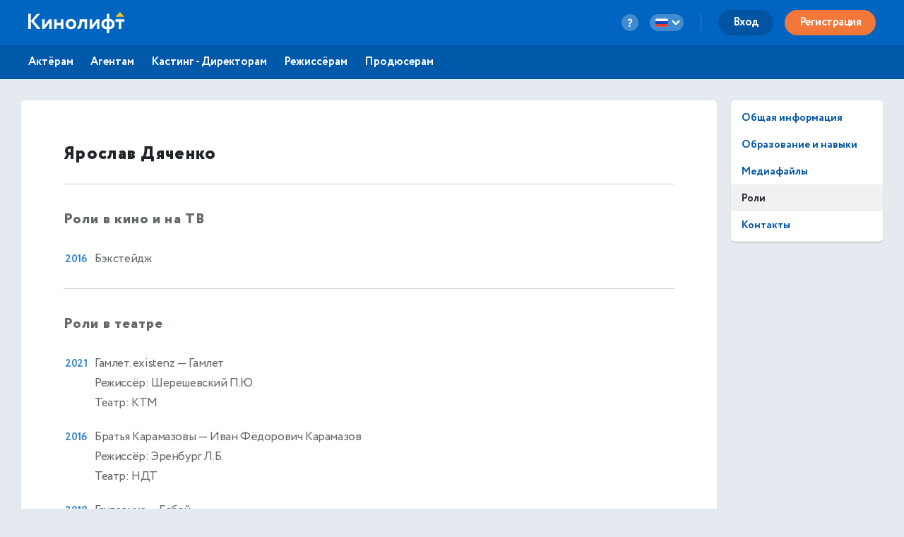

--- FILE ---
content_type: text/html
request_url: https://kinolift.com/static/main/views/desktop/common/nav.html?1763641830525
body_size: 57911
content:
<header class="site-header header">
    <div class="menu-header">
        <!-- <a class="menu-brand" href="/" target="_self" alt="Кинолифт">
            <img src="/static/main/i/kinolift-logo-new.svg" alt="logo" data-skip-inject-svg="true"/>
        </a> -->
        <a class="menu-brand" href="/" target="_self" alt="Cast">
            <img src="/static/main/i/kinolift-logo-invert.svg" alt="logo">
        </a>

        <div class="menu-header__nav">
            <div class="nav__list">
                <!-- Start: Иконка вопросительный знак -->

                <div class="dropdown-question">
                    <button aria-label="question-button" class="question-button">
                        <svg width="8" height="13" viewBox="0 0 8 13" fill="none" xmlns="http://www.w3.org/2000/svg">
<path d="M3.696 2.464C2.90667 2.464 2.25067 2.80533 1.728 3.488L0.64 2.256C0.938667 1.76533 1.37067 1.37067 1.936 1.072C2.50133 0.773333 3.12533 0.624 3.808 0.624C4.85333 0.624 5.66933 0.896 6.256 1.44C6.864 1.97333 7.168 2.64 7.168 3.44C7.168 4.144 7.02933 4.71467 6.752 5.152C6.47467 5.57867 6.08533 5.99467 5.584 6.4C5.52 6.45333 5.43467 6.52267 5.328 6.608C5.232 6.69333 5.152 6.76267 5.088 6.816C5.03467 6.85867 4.96 6.92267 4.864 7.008C4.77867 7.09333 4.71467 7.16267 4.672 7.216C4.62933 7.25867 4.57067 7.328 4.496 7.424C4.432 7.50933 4.38933 7.584 4.368 7.648C4.34667 7.712 4.31467 7.79733 4.272 7.904C4.24 8.01067 4.22933 8.10667 4.24 8.192C4.26133 8.27733 4.272 8.384 4.272 8.512L2.592 8.528C2.528 8.13333 2.52267 7.78667 2.576 7.488C2.64 7.17867 2.77333 6.90133 2.976 6.656C3.18933 6.4 3.36 6.21867 3.488 6.112C3.62667 5.99467 3.84533 5.824 4.144 5.6C4.848 5.10933 5.2 4.52267 5.2 3.84C5.2 3.456 5.056 3.13067 4.768 2.864C4.48 2.59733 4.12267 2.464 3.696 2.464ZM2.24 10.8C2.24 10.4907 2.35733 10.2187 2.592 9.984C2.83733 9.73867 3.14133 9.616 3.504 9.616C3.83467 9.616 4.112 9.73867 4.336 9.984C4.57067 10.2187 4.688 10.4907 4.688 10.8C4.688 11.152 4.576 11.456 4.352 11.712C4.128 11.9573 3.84533 12.08 3.504 12.08C3.14133 12.08 2.83733 11.9573 2.592 11.712C2.35733 11.456 2.24 11.152 2.24 10.8Z" fill="white"/>
</svg>
                    </button>
                    <question-nav></question-nav>
                </div>

                <!-- End: Иконка вопросительный знак -->

                <!-- Start: Выбор языка -->
                <div class="dropdown-language slide">
                    <button aria-label="language-button" class="language-button">
                        <span ng-if="constants.language === 'ru'"><svg width="18" height="12" viewBox="0 0 18 12" fill="none" xmlns="http://www.w3.org/2000/svg">
<rect x="0.25" y="0.25" width="17.5" height="11.5" rx="1.75" fill="white" stroke="#C7C7C7" stroke-width="0.5"/>
<mask id="mask0" style="mask-type:alpha" maskUnits="userSpaceOnUse" x="0" y="0" width="18" height="12">
<rect x="0.25" y="0.25" width="17.5" height="11.5" rx="1.75" fill="white" stroke="white" stroke-width="0.5"/>
</mask>
<g mask="url(#mask0)">
<path fill-rule="evenodd" clip-rule="evenodd" d="M0 8H18V4H0V8Z" fill="#0C47B7"/>
<path fill-rule="evenodd" clip-rule="evenodd" d="M0 12H18V8H0V12Z" fill="#E53B35"/>
</g>
</svg></span>
                        <span ng-if="constants.language === 'en'"><svg width="18" height="12" viewBox="0 0 18 12" fill="none" xmlns="http://www.w3.org/2000/svg">
<rect width="18" height="12" rx="2" fill="white"/>
<mask id="mask0" style="mask-type:alpha" maskUnits="userSpaceOnUse" x="0" y="0" width="18" height="12">
<rect width="18" height="12" rx="2" fill="white"/>
</mask>
<g mask="url(#mask0)">
<rect width="18" height="12" fill="#0A17A7"/>
<path fill-rule="evenodd" clip-rule="evenodd" d="M-0.824587 -1.1499L6.85709 3.68603V-0.800008H11.1428V3.68594L18.8243 -1.14989L19.7829 0.176572L13.7096 3.99999H17.9999V7.99999H13.7096L19.7829 11.8234L18.8243 13.1498L11.1428 8.31401V12.8H6.85709V8.31392L-0.824576 13.1498L-1.78319 11.8234L4.29011 7.99999H-5.55515e-05V3.99999H4.29016L-1.7832 0.176558L-0.824587 -1.1499Z" fill="white"/>
<path d="M12.0007 3.79937L20.1428 -1.19995" stroke="#DB1F35" stroke-width="0.666667" stroke-linecap="round"/>
<path d="M12.8655 8.2186L20.1644 12.8103" stroke="#DB1F35" stroke-width="0.666667" stroke-linecap="round"/>
<path d="M5.14657 3.78618L-2.4668 -1.00269" stroke="#DB1F35" stroke-width="0.666667" stroke-linecap="round"/>
<path d="M5.97232 8.16289L-2.4668 13.3862" stroke="#DB1F35" stroke-width="0.666667" stroke-linecap="round"/>
<path fill-rule="evenodd" clip-rule="evenodd" d="M0 7.2H7.71429V12H10.2857V7.2H18V4.8H10.2857V0H7.71429V4.8H0V7.2Z" fill="#E6273E"/>
</g>
</svg></span>

                        <svg xmlns="http://www.w3.org/2000/svg" class="arrow" viewBox="0 0 20 20">
                            <path d="M5.293 7.293a1 1 0 011.414 0L10 10.586l3.293-3.293a1 1 0 111.414 1.414l-4 4a1 1 0 01-1.414 0l-4-4a1 1 0 010-1.414z"/>
                        </svg>
                    </button>
                    <div class="language-menu">
                        <ul>
                            <li>
                                <button class="language-options" ng-click="constants.language !== 'ru' && setLang('ru')">
                                    <svg width="18" height="12" viewBox="0 0 18 12" fill="none" xmlns="http://www.w3.org/2000/svg">
<rect x="0.25" y="0.25" width="17.5" height="11.5" rx="1.75" fill="white" stroke="#C7C7C7" stroke-width="0.5"/>
<mask id="mask0" style="mask-type:alpha" maskUnits="userSpaceOnUse" x="0" y="0" width="18" height="12">
<rect x="0.25" y="0.25" width="17.5" height="11.5" rx="1.75" fill="white" stroke="white" stroke-width="0.5"/>
</mask>
<g mask="url(#mask0)">
<path fill-rule="evenodd" clip-rule="evenodd" d="M0 8H18V4H0V8Z" fill="#0C47B7"/>
<path fill-rule="evenodd" clip-rule="evenodd" d="M0 12H18V8H0V12Z" fill="#E53B35"/>
</g>
</svg>
                                </button>
                            </li>
                            <li>
                                <button class="language-options" ng-click="constants.language !== 'en' && setLang('en')">
                                    <svg width="18" height="12" viewBox="0 0 18 12" fill="none" xmlns="http://www.w3.org/2000/svg">
<rect width="18" height="12" rx="2" fill="white"/>
<mask id="mask0" style="mask-type:alpha" maskUnits="userSpaceOnUse" x="0" y="0" width="18" height="12">
<rect width="18" height="12" rx="2" fill="white"/>
</mask>
<g mask="url(#mask0)">
<rect width="18" height="12" fill="#0A17A7"/>
<path fill-rule="evenodd" clip-rule="evenodd" d="M-0.824587 -1.1499L6.85709 3.68603V-0.800008H11.1428V3.68594L18.8243 -1.14989L19.7829 0.176572L13.7096 3.99999H17.9999V7.99999H13.7096L19.7829 11.8234L18.8243 13.1498L11.1428 8.31401V12.8H6.85709V8.31392L-0.824576 13.1498L-1.78319 11.8234L4.29011 7.99999H-5.55515e-05V3.99999H4.29016L-1.7832 0.176558L-0.824587 -1.1499Z" fill="white"/>
<path d="M12.0007 3.79937L20.1428 -1.19995" stroke="#DB1F35" stroke-width="0.666667" stroke-linecap="round"/>
<path d="M12.8655 8.2186L20.1644 12.8103" stroke="#DB1F35" stroke-width="0.666667" stroke-linecap="round"/>
<path d="M5.14657 3.78618L-2.4668 -1.00269" stroke="#DB1F35" stroke-width="0.666667" stroke-linecap="round"/>
<path d="M5.97232 8.16289L-2.4668 13.3862" stroke="#DB1F35" stroke-width="0.666667" stroke-linecap="round"/>
<path fill-rule="evenodd" clip-rule="evenodd" d="M0 7.2H7.71429V12H10.2857V7.2H18V4.8H10.2857V0H7.71429V4.8H0V7.2Z" fill="#E6273E"/>
</g>
</svg>
                                </button>
                            </li>
                        </ul>
                    </div>
                </div>
                <!-- End: Выбор языка -->

                <div class="after-lang-line"></div>

                <!-- Start: Меню профайла -->

                <div class="dropdown-profile" ng-if="userInfo.role !== 'guest'">
                    <button aria-label="profile-button" class="profile-button">
                        <img ng-src="{{userInfo.photo}}" alt>
                    </button>
                    <div class="profile-menu">
                        <div class="profile-menu-inner">
                            <div class="profile-menu-inner-head">
                                <div class="profile-menu-user">
                                    <img ng-src="{{userInfo.photo2}}" alt>
                                </div>
                                <div class="profile-menu-info">
                                    <div class="profile-menu-info-name">{{userInfo.pubName}}</div>
                                    <div class="profile-menu-info-text">
                                        <userrolelabel ng-if="userInfo.role" user-role="userInfo.extUserType || userInfo.role"></userrolelabel>
                                    </div>
                                </div>
                            </div>
                            <div class="profile-menu-line"></div>
                            <div class="profile-menu__rate-desktop" ng-if="userInfo.role === 'actor' || userInfo.role === 'crowd'">
                                <div class="profile-menu__rate-desktop-top">
                                    <span class="profile-menu__rate-desktop-text">{{::dic.YOUR_PLAN2 }}:</span>
                                    <span class="rate-desktop-symbol" ng-class="{'rate-desktop-lite': billing.planSlug === 'classic','rate-desktop-pro': billing.planSlug === 'pro','rate-desktop-vip': billing.planSlug === 'vip'}">{{billing.planName}}</span>
                                    <!-- <span class="rate-desktop-symbol rate-desktop-lite">lite</span>
									<span class="rate-desktop-symbol rate-desktop-65">65+</span>
									<span class="rate-desktop-symbol rate-desktop-vip">vip</span> -->
                                </div>
                                <div class="profile-menu__rate-desktop-line"></div>
                                <div class="profile-menu__rate-desktop-bottom" ng-if="billing.oneTimePaid || billing.planSlug !== 'classic'">
                                    <span class="profile-menu__rate-desktop-text">{{::dic.EXPIRES}}:</span>
                                    <div class="profile-menu__rate-desktop-text --date">
                                        <span ng-if="billing.planEndDate">{{billing.planEndDate | date:'dd.MM.yyyy'}} 23:59:59</span>
                                        <span ng-if="!billing.planEndDate">&infin;</span>
                                    </div>
                                </div>
																<div ng-if="billing.planSlug === 'classic' && !billing.oneTimePaid" class="plan-warning">{{::dic.ACTIVATION_REQ}}</div>
                            </div>
														<a ng-if="userInfo.role === 'actor' || userInfo.role === 'crowd'" ui-sref="langRoot.user-plans({ userId: userInfo.id })" class="tariff-control-desktop-btn" type="submit">{{::dic.MANAGE_PLAN}}</a>

                            <actor-nav ng-if="userInfo.role === 'actor' || userInfo.role === 'crowd'"></actor-nav>
                            <agent-nav ng-if="userInfo.role === 'agent' || userInfo.role === 'parent'"></agent-nav>
                            <cd-nav ng-if="userInfo.role === 'cd' || userInfo.role === 'ca'"></cd-nav>
                            <staff-nav ng-if="userInfo.role === 'staff'"></staff-nav>
                        </div>
                        <div class="profile-menu-footer">
                            <div class="profile-menu-footer-links">
                                <a class="appStore" href="https://apps.apple.com/us/app/kinolift/id1495897980?l=ru&ls=1" aria-label="apple" target="_blank" rel="noreferrer noopener">
                                    <span class="appStore-first"><svg width="96" height="32" viewBox="0 0 96 32" fill="none" xmlns="http://www.w3.org/2000/svg">
<path d="M0 7.5C0 5.17029 0 4.00544 0.380602 3.08658C0.888072 1.86144 1.86144 0.888072 3.08658 0.380602C4.00544 0 5.17029 0 7.5 0H88.5C90.8297 0 91.9946 0 92.9134 0.380602C94.1386 0.888072 95.1119 1.86144 95.6194 3.08658C96 4.00544 96 5.17029 96 7.5V24.5C96 26.8297 96 27.9946 95.6194 28.9134C95.1119 30.1386 94.1386 31.1119 92.9134 31.6194C91.9946 32 90.8297 32 88.5 32H7.5C5.17029 32 4.00544 32 3.08658 31.6194C1.86144 31.1119 0.888072 30.1386 0.380602 28.9134C0 27.9946 0 26.8297 0 24.5V7.5Z" fill="#616161"/>
<path d="M65.2206 15.3607V17.1935H64.0718V18.3955H65.2206V22.4795C65.2206 23.874 65.8515 24.4318 67.4386 24.4318C67.7175 24.4318 67.9831 24.3986 68.2155 24.3588V23.1701C68.0163 23.19 67.8901 23.2033 67.671 23.2033C66.9604 23.2033 66.6483 22.8713 66.6483 22.1142V18.3955H68.2155V17.1935H66.6483V15.3607H65.2206Z" fill="white"/>
<path d="M72.2586 24.5314C74.3703 24.5314 75.6652 23.117 75.6652 20.7728C75.6652 18.442 74.3637 17.0209 72.2586 17.0209C70.1469 17.0209 68.8453 18.442 68.8453 20.7728C68.8453 23.117 70.1402 24.5314 72.2586 24.5314ZM72.2586 23.2631C71.0168 23.2631 70.3195 22.3533 70.3195 20.7728C70.3195 19.2056 71.0168 18.2892 72.2586 18.2892C73.4938 18.2892 74.1977 19.2056 74.1977 20.7728C74.1977 22.3467 73.4938 23.2631 72.2586 23.2631Z" fill="white"/>
<path d="M76.7732 24.392H78.2009V20.1221C78.2009 19.106 78.9646 18.4221 80.047 18.4221C80.2993 18.4221 80.7243 18.4685 80.8439 18.5084V17.1006C80.6911 17.0607 80.4189 17.0408 80.2064 17.0408C79.2634 17.0408 78.4599 17.5588 78.254 18.2693H78.1478V17.1603H76.7732V24.392Z" fill="white"/>
<path d="M84.3889 18.2361C85.4448 18.2361 86.1354 18.9732 86.1686 20.1088H82.5162C82.5959 18.9799 83.333 18.2361 84.3889 18.2361ZM86.1619 22.4396C85.8963 23.0041 85.3053 23.3162 84.442 23.3162C83.2998 23.3162 82.5627 22.5127 82.5162 21.2443V21.1646H87.6229V20.6666C87.6229 18.3955 86.4076 17.0209 84.3955 17.0209C82.3569 17.0209 81.0619 18.4885 81.0619 20.7994C81.0619 23.1103 82.3303 24.5314 84.4022 24.5314C86.0557 24.5314 87.2112 23.7346 87.5365 22.4396H86.1619Z" fill="white"/>
<path d="M55.8577 21.7214C55.9679 23.4972 57.4477 24.6329 59.6502 24.6329C62.0041 24.6329 63.477 23.4421 63.477 21.5425C63.477 20.0489 62.6373 19.223 60.6 18.7481L59.5056 18.4796C58.2117 18.1768 57.6886 17.7707 57.6886 17.0618C57.6886 16.167 58.5007 15.582 59.719 15.582C60.8753 15.582 61.6737 16.1532 61.8182 17.0687H63.3187C63.2292 15.3961 61.7563 14.2192 59.7396 14.2192C57.5716 14.2192 56.1262 15.3961 56.1262 17.165C56.1262 18.6242 56.9452 19.4914 58.7416 19.9113L60.0218 20.221C61.3364 20.5307 61.9146 20.985 61.9146 21.7421C61.9146 22.6231 61.0061 23.2632 59.7672 23.2632C58.4388 23.2632 57.5165 22.6644 57.3857 21.7214H55.8577Z" fill="white"/>
<path d="M41.0679 17.0408C40.085 17.0408 39.235 17.5322 38.7968 18.3556H38.6905V17.1603H37.3159V26.7959H38.7436V23.2963H38.8565C39.235 24.0599 40.0518 24.5115 41.0811 24.5115C42.9073 24.5115 44.0694 23.0705 44.0694 20.7728C44.0694 18.4752 42.9073 17.0408 41.0679 17.0408ZM40.6628 23.2299C39.4675 23.2299 38.7171 22.2869 38.7171 20.7795C38.7171 19.2654 39.4675 18.3224 40.6694 18.3224C41.878 18.3224 42.6018 19.2455 42.6018 20.7728C42.6018 22.3068 41.878 23.2299 40.6628 23.2299Z" fill="white"/>
<path d="M49.0653 17.0408C48.0825 17.0408 47.2325 17.5322 46.7942 18.3556H46.688V17.1603H45.3133V26.7959H46.7411V23.2963H46.854C47.2325 24.0599 48.0493 24.5115 49.0786 24.5115C50.9048 24.5115 52.0669 23.0705 52.0669 20.7728C52.0669 18.4752 50.9048 17.0408 49.0653 17.0408ZM48.6602 23.2299C47.4649 23.2299 46.7145 22.2869 46.7145 20.7795C46.7145 19.2654 47.4649 18.3224 48.6669 18.3224C49.8755 18.3224 50.5993 19.2455 50.5993 20.7728C50.5993 22.3068 49.8755 23.2299 48.6602 23.2299Z" fill="white"/>
<path d="M34.7543 24.392H36.3924L32.8065 14.4601H31.1477L27.5618 24.392H29.1448L30.0602 21.7559H33.8458L34.7543 24.392ZM31.8979 16.2634H32.0149L33.4535 20.4619H30.4525L31.8979 16.2634Z" fill="white"/>
<path d="M28.521 6.96877V11.76H30.2509C31.6786 11.76 32.5054 10.8801 32.5054 9.34944C32.5054 7.84202 31.672 6.96877 30.2509 6.96877H28.521ZM29.2647 7.64612H30.1679C31.1606 7.64612 31.7483 8.27698 31.7483 9.3594C31.7483 10.4584 31.1706 11.0826 30.1679 11.0826H29.2647V7.64612Z" fill="white"/>
<path d="M35.0374 11.8297C36.0933 11.8297 36.7408 11.1225 36.7408 9.95041C36.7408 8.78499 36.09 8.07444 35.0374 8.07444C33.9816 8.07444 33.3308 8.78499 33.3308 9.95041C33.3308 11.1225 33.9783 11.8297 35.0374 11.8297ZM35.0374 11.1955C34.4165 11.1955 34.0679 10.7406 34.0679 9.95041C34.0679 9.16682 34.4165 8.70862 35.0374 8.70862C35.655 8.70862 36.007 9.16682 36.007 9.95041C36.007 10.7373 35.655 11.1955 35.0374 11.1955Z" fill="white"/>
<path d="M42.2545 8.14416H41.5406L40.8965 10.9033H40.84L40.0963 8.14416H39.4123L38.6685 10.9033H38.6154L37.9679 8.14416H37.2441L38.2402 11.76H38.974L39.7178 9.09709H39.7742L40.5213 11.76H41.2617L42.2545 8.14416Z" fill="white"/>
<path d="M43.0766 11.76H43.7904V9.64495C43.7904 9.08049 44.1258 8.72854 44.6537 8.72854C45.1817 8.72854 45.434 9.01741 45.434 9.59846V11.76H46.1479V9.41916C46.1479 8.5592 45.7029 8.07444 44.8961 8.07444C44.3516 8.07444 43.993 8.31682 43.817 8.71858H43.7639V8.14416H43.0766V11.76Z" fill="white"/>
<path d="M47.2721 11.76H47.986V6.73303H47.2721V11.76Z" fill="white"/>
<path d="M50.6708 11.8297C51.7267 11.8297 52.3741 11.1225 52.3741 9.95041C52.3741 8.78499 51.7233 8.07444 50.6708 8.07444C49.6149 8.07444 48.9642 8.78499 48.9642 9.95041C48.9642 11.1225 49.6116 11.8297 50.6708 11.8297ZM50.6708 11.1955C50.0499 11.1955 49.7013 10.7406 49.7013 9.95041C49.7013 9.16682 50.0499 8.70862 50.6708 8.70862C51.2884 8.70862 51.6403 9.16682 51.6403 9.95041C51.6403 10.7373 51.2884 11.1955 50.6708 11.1955Z" fill="white"/>
<path d="M54.5011 11.2188C54.1126 11.2188 53.8304 11.0295 53.8304 10.7041C53.8304 10.3854 54.0562 10.216 54.5542 10.1828L55.4374 10.1264V10.4285C55.4374 10.8768 55.039 11.2188 54.5011 11.2188ZM54.3185 11.8198C54.7933 11.8198 55.1884 11.6139 55.4042 11.252H55.4607V11.76H56.148V9.28967C56.148 8.526 55.6367 8.07444 54.7302 8.07444C53.9101 8.07444 53.3257 8.47288 53.2527 9.09377H53.9433C54.023 8.83811 54.2986 8.69202 54.697 8.69202C55.1851 8.69202 55.4374 8.90784 55.4374 9.28967V9.60178L54.4579 9.65823C53.598 9.71135 53.1132 10.0865 53.1132 10.7373C53.1132 11.3981 53.6212 11.8198 54.3185 11.8198Z" fill="white"/>
<path d="M58.5705 11.8198C59.0685 11.8198 59.4902 11.584 59.706 11.1889H59.7625V11.76H60.4465V6.73303H59.7326V8.71858H59.6795C59.4836 8.32014 59.0652 8.0844 58.5705 8.0844C57.6574 8.0844 57.0697 8.80823 57.0697 9.95041C57.0697 11.0959 57.6508 11.8198 58.5705 11.8198ZM58.773 8.72522C59.3707 8.72522 59.7459 9.20002 59.7459 9.95374C59.7459 10.7108 59.374 11.1789 58.773 11.1789C58.1687 11.1789 57.8068 10.7174 57.8068 9.95041C57.8068 9.19006 58.172 8.72522 58.773 8.72522Z" fill="white"/>
<path d="M65.0756 11.8297C66.1315 11.8297 66.779 11.1225 66.779 9.95041C66.779 8.78499 66.1282 8.07444 65.0756 8.07444C64.0198 8.07444 63.369 8.78499 63.369 9.95041C63.369 11.1225 64.0165 11.8297 65.0756 11.8297ZM65.0756 11.1955C64.4547 11.1955 64.1061 10.7406 64.1061 9.95041C64.1061 9.16682 64.4547 8.70862 65.0756 8.70862C65.6932 8.70862 66.0452 9.16682 66.0452 9.95041C66.0452 10.7373 65.6932 11.1955 65.0756 11.1955Z" fill="white"/>
<path d="M67.7239 11.76H68.4378V9.64495C68.4378 9.08049 68.7731 8.72854 69.3011 8.72854C69.829 8.72854 70.0813 9.01741 70.0813 9.59846V11.76H70.7952V9.41916C70.7952 8.5592 70.3503 8.07444 69.5435 8.07444C68.9989 8.07444 68.6403 8.31682 68.4644 8.71858H68.4112V8.14416H67.7239V11.76Z" fill="white"/>
<path d="M74.083 7.24436V8.16077H73.5086V8.76174H74.083V10.8037C74.083 11.501 74.3984 11.7799 75.192 11.7799C75.3314 11.7799 75.4642 11.7633 75.5804 11.7434V11.149C75.4808 11.159 75.4177 11.1656 75.3082 11.1656C74.9529 11.1656 74.7969 10.9996 74.7969 10.6211V8.76174H75.5804V8.16077H74.7969V7.24436H74.083Z" fill="white"/>
<path d="M76.5387 11.76H77.2526V9.64827C77.2526 9.10041 77.5779 8.73186 78.1623 8.73186C78.667 8.73186 78.936 9.02405 78.936 9.60178V11.76H79.6498V9.42581C79.6498 8.56584 79.175 8.07776 78.4047 8.07776C77.8602 8.07776 77.4783 8.32014 77.3024 8.72522H77.2459V6.73303H76.5387V11.76Z" fill="white"/>
<path d="M82.2251 8.68206C82.753 8.68206 83.0983 9.05061 83.1149 9.61838H81.2887C81.3286 9.05393 81.6971 8.68206 82.2251 8.68206ZM83.1116 10.7838C82.9788 11.066 82.6833 11.2221 82.2516 11.2221C81.6805 11.2221 81.312 10.8203 81.2887 10.1862V10.1463H83.842V9.89729C83.842 8.76174 83.2344 8.07444 82.2284 8.07444C81.209 8.07444 80.5616 8.80823 80.5616 9.9637C80.5616 11.1192 81.1958 11.8297 82.2317 11.8297C83.0584 11.8297 83.6362 11.4313 83.7989 10.7838H83.1116Z" fill="white"/>
<path d="M19.8151 16.2407C19.8325 14.8959 20.5547 13.6234 21.7004 12.919C20.9776 11.8868 19.767 11.2323 18.5075 11.1929C17.1641 11.0519 15.8617 11.9967 15.1771 11.9967C14.4793 11.9967 13.4253 11.2069 12.2903 11.2302C10.8109 11.278 9.43177 12.1191 8.71201 13.4125C7.16481 16.0913 8.31888 20.0281 9.80097 22.1934C10.5425 23.2537 11.4091 24.438 12.5431 24.396C13.6527 24.35 14.0672 23.6884 15.4066 23.6884C16.7336 23.6884 17.1224 24.396 18.2794 24.3693C19.4701 24.35 20.2203 23.3043 20.9358 22.234C21.4686 21.4785 21.8786 20.6435 22.1505 19.76C20.7512 19.1682 19.8168 17.76 19.8151 16.2407Z" fill="white"/>
<path d="M17.6298 9.76888C18.279 8.98951 18.5989 7.98777 18.5214 6.97638C17.5296 7.08056 16.6134 7.5546 15.9554 8.30407C15.3119 9.03633 14.9771 10.0205 15.0404 10.9932C16.0326 11.0034 17.0081 10.5422 17.6298 9.76888Z" fill="white"/>
<path d="M3.08658 31.6194L2.7039 32.5433L3.08658 31.6194ZM0.380602 28.9134L1.30448 28.5307L0.380602 28.9134ZM95.6194 28.9134L96.5433 29.2961L95.6194 28.9134ZM92.9134 31.6194L93.2961 32.5433L92.9134 31.6194ZM92.9134 0.380602L93.2961 -0.543277L92.9134 0.380602ZM95.6194 3.08658L94.6955 3.46927L95.6194 3.08658ZM7.5 1H88.5V-1H7.5V1ZM95 7.5V24.5H97V7.5H95ZM88.5 31H7.5V33H88.5V31ZM1 24.5V7.5H-1V24.5H1ZM7.5 31C6.32146 31 5.48764 30.9995 4.83229 30.9547C4.18592 30.9106 3.78654 30.8269 3.46927 30.6955L2.7039 32.5433C3.30548 32.7925 3.94795 32.8991 4.69615 32.9501C5.43537 33.0005 6.34883 33 7.5 33V31ZM-1 24.5C-1 25.6512 -1.00054 26.5646 -0.950105 27.3039C-0.899056 28.052 -0.792462 28.6945 -0.543277 29.2961L1.30448 28.5307C1.17306 28.2135 1.08936 27.8141 1.04526 27.1677C1.00054 26.5124 1 25.6785 1 24.5H-1ZM3.46927 30.6955C2.48915 30.2895 1.71046 29.5108 1.30448 28.5307L-0.543277 29.2961C0.0656865 30.7663 1.23373 31.9343 2.7039 32.5433L3.46927 30.6955ZM95 24.5C95 25.6785 94.9995 26.5124 94.9547 27.1677C94.9106 27.8141 94.8269 28.2135 94.6955 28.5307L96.5433 29.2961C96.7925 28.6945 96.8991 28.052 96.9501 27.3039C97.0005 26.5646 97 25.6512 97 24.5H95ZM88.5 33C89.6512 33 90.5646 33.0005 91.3038 32.9501C92.052 32.8991 92.6945 32.7925 93.2961 32.5433L92.5307 30.6955C92.2135 30.8269 91.8141 30.9106 91.1677 30.9547C90.5124 30.9995 89.6785 31 88.5 31V33ZM94.6955 28.5307C94.2895 29.5108 93.5108 30.2895 92.5307 30.6955L93.2961 32.5433C94.7663 31.9343 95.9343 30.7663 96.5433 29.2961L94.6955 28.5307ZM88.5 1C89.6785 1 90.5124 1.00054 91.1677 1.04526C91.8141 1.08936 92.2135 1.17306 92.5307 1.30448L93.2961 -0.543277C92.6945 -0.792462 92.052 -0.899056 91.3038 -0.950105C90.5646 -1.00054 89.6512 -1 88.5 -1V1ZM97 7.5C97 6.34883 97.0005 5.43537 96.9501 4.69615C96.8991 3.94795 96.7925 3.30548 96.5433 2.7039L94.6955 3.46927C94.8269 3.78654 94.9106 4.18592 94.9547 4.83229C94.9995 5.48764 95 6.32146 95 7.5H97ZM92.5307 1.30448C93.5108 1.71046 94.2895 2.48915 94.6955 3.46927L96.5433 2.7039C95.9343 1.23373 94.7663 0.0656865 93.2961 -0.543277L92.5307 1.30448ZM7.5 -1C6.34883 -1 5.43537 -1.00054 4.69615 -0.950105C3.94795 -0.899056 3.30548 -0.792462 2.7039 -0.543277L3.46927 1.30448C3.78654 1.17306 4.18592 1.08936 4.83229 1.04526C5.48764 1.00054 6.32146 1 7.5 1V-1ZM1 7.5C1 6.32146 1.00054 5.48764 1.04526 4.83229C1.08936 4.18592 1.17306 3.78654 1.30448 3.46927L-0.543277 2.7039C-0.792462 3.30548 -0.899056 3.94795 -0.950105 4.69615C-1.00054 5.43537 -1 6.34883 -1 7.5H1ZM2.7039 -0.543277C1.23373 0.0656865 0.0656865 1.23373 -0.543277 2.7039L1.30448 3.46927C1.71046 2.48915 2.48915 1.71046 3.46927 1.30448L2.7039 -0.543277Z" fill="#616161"/>
</svg></span>
                                    <span><svg width="96" height="32" viewBox="0 0 96 32" fill="none" xmlns="http://www.w3.org/2000/svg">
<g opacity="0.6">
<rect x="0.5" y="0.5" width="95" height="31" rx="4.5" stroke="black"/>
<path d="M65.2213 15.3603V17.1931H64.0725V18.3951H65.2213V22.479C65.2213 23.8736 65.8522 24.4314 67.4393 24.4314C67.7182 24.4314 67.9838 24.3982 68.2163 24.3583V23.1697C68.017 23.1896 67.8909 23.2029 67.6717 23.2029C66.9612 23.2029 66.6491 22.8708 66.6491 22.1138V18.3951H68.2163V17.1931H66.6491V15.3603H65.2213Z" fill="black"/>
<path d="M72.2593 24.531C74.371 24.531 75.666 23.1165 75.666 20.7724C75.666 18.4415 74.3644 17.0205 72.2593 17.0205C70.1476 17.0205 68.846 18.4415 68.846 20.7724C68.846 23.1165 70.141 24.531 72.2593 24.531ZM72.2593 23.2626C71.0175 23.2626 70.3203 22.3529 70.3203 20.7724C70.3203 19.2052 71.0175 18.2888 72.2593 18.2888C73.4945 18.2888 74.1984 19.2052 74.1984 20.7724C74.1984 22.3462 73.4945 23.2626 72.2593 23.2626Z" fill="black"/>
<path d="M76.7739 24.3915H78.2016V20.1216C78.2016 19.1056 78.9653 18.4216 80.0477 18.4216C80.3001 18.4216 80.7251 18.4681 80.8446 18.508V17.1001C80.6919 17.0603 80.4196 17.0404 80.2071 17.0404C79.2641 17.0404 78.4606 17.5583 78.2547 18.2689H78.1485V17.1599H76.7739V24.3915Z" fill="black"/>
<path d="M84.3896 18.2357C85.4455 18.2357 86.1361 18.9728 86.1693 20.1083H82.517C82.5967 18.9794 83.3338 18.2357 84.3896 18.2357ZM86.1627 22.4392C85.897 23.0037 85.306 23.3158 84.4427 23.3158C83.3006 23.3158 82.5635 22.5123 82.517 21.2439V21.1642H87.6236V20.6662C87.6236 18.3951 86.4084 17.0205 84.3963 17.0205C82.3576 17.0205 81.0627 18.488 81.0627 20.799C81.0627 23.1099 82.331 24.531 84.4029 24.531C86.0564 24.531 87.2119 23.7341 87.5373 22.4392H86.1627Z" fill="black"/>
<path d="M55.8585 21.721C55.9686 23.4968 57.4484 24.6324 59.6509 24.6324C62.0048 24.6324 63.4777 23.4417 63.4777 21.5421C63.4777 20.0485 62.638 19.2226 60.6007 18.7476L59.5064 18.4792C58.2124 18.1764 57.6893 17.7703 57.6893 17.0614C57.6893 16.1666 58.5015 15.5815 59.7197 15.5815C60.876 15.5815 61.6744 16.1528 61.819 17.0682H63.3194C63.23 15.3957 61.757 14.2188 59.7404 14.2188C57.5723 14.2188 56.1269 15.3957 56.1269 17.1646C56.1269 18.6237 56.9459 19.491 58.7424 19.9108L60.0226 20.2206C61.3372 20.5303 61.9153 20.9846 61.9153 21.7417C61.9153 22.6227 61.0068 23.2628 59.7679 23.2628C58.4395 23.2628 57.5172 22.664 57.3864 21.721H55.8585Z" fill="black"/>
<path d="M41.0686 17.0404C40.0858 17.0404 39.2358 17.5318 38.7975 18.3552H38.6913V17.1599H37.3166V26.7955H38.7444V23.2958H38.8573C39.2358 24.0595 40.0526 24.5111 41.0819 24.5111C42.908 24.5111 44.0702 23.0701 44.0702 20.7724C44.0702 18.4748 42.908 17.0404 41.0686 17.0404ZM40.6635 23.2294C39.4682 23.2294 38.7178 22.2865 38.7178 20.779C38.7178 19.265 39.4682 18.322 40.6702 18.322C41.8788 18.322 42.6026 19.2451 42.6026 20.7724C42.6026 22.3064 41.8788 23.2294 40.6635 23.2294Z" fill="black"/>
<path d="M49.066 17.0404C48.0832 17.0404 47.2332 17.5318 46.7949 18.3552H46.6887V17.1599H45.3141V26.7955H46.7418V23.2958H46.8547C47.2332 24.0595 48.05 24.5111 49.0793 24.5111C50.9055 24.5111 52.0676 23.0701 52.0676 20.7724C52.0676 18.4748 50.9055 17.0404 49.066 17.0404ZM48.661 23.2294C47.4656 23.2294 46.7152 22.2865 46.7152 20.779C46.7152 19.265 47.4656 18.322 48.6676 18.322C49.8762 18.322 50.6 19.2451 50.6 20.7724C50.6 22.3064 49.8762 23.2294 48.661 23.2294Z" fill="black"/>
<path d="M34.755 24.3915H36.3931L32.8072 14.4596H31.1484L27.5625 24.3915H29.1455L30.061 21.7554H33.8465L34.755 24.3915ZM31.8987 16.2629H32.0157L33.4542 20.4615H30.4533L31.8987 16.2629Z" fill="black"/>
<path d="M28.5215 6.96816V11.7594H30.2514C31.6791 11.7594 32.5059 10.8795 32.5059 9.34883C32.5059 7.84141 31.6725 6.96816 30.2514 6.96816H28.5215ZM29.2652 7.64551H30.1684C31.1611 7.64551 31.7488 8.27637 31.7488 9.35879C31.7488 10.4578 31.1711 11.082 30.1684 11.082H29.2652V7.64551Z" fill="black"/>
<path d="M35.0379 11.8291C36.0938 11.8291 36.7412 11.1219 36.7412 9.9498C36.7412 8.78437 36.0905 8.07383 35.0379 8.07383C33.9821 8.07383 33.3313 8.78437 33.3313 9.9498C33.3313 11.1219 33.9787 11.8291 35.0379 11.8291ZM35.0379 11.1949C34.417 11.1949 34.0684 10.74 34.0684 9.9498C34.0684 9.16621 34.417 8.70801 35.0379 8.70801C35.6555 8.70801 36.0075 9.16621 36.0075 9.9498C36.0075 10.7367 35.6555 11.1949 35.0379 11.1949Z" fill="black"/>
<path d="M42.255 8.14355H41.5411L40.897 10.9027H40.8405L40.0968 8.14355H39.4128L38.669 10.9027H38.6159L37.9684 8.14355H37.2446L38.2407 11.7594H38.9745L39.7182 9.09648H39.7747L40.5218 11.7594H41.2622L42.255 8.14355Z" fill="black"/>
<path d="M43.0771 11.7594H43.7909V9.64434C43.7909 9.07988 44.1263 8.72793 44.6542 8.72793C45.1821 8.72793 45.4345 9.0168 45.4345 9.59785V11.7594H46.1484V9.41855C46.1484 8.55859 45.7034 8.07383 44.8966 8.07383C44.3521 8.07383 43.9935 8.31621 43.8175 8.71797H43.7644V8.14355H43.0771V11.7594Z" fill="black"/>
<path d="M47.2726 11.7594H47.9865V6.73242H47.2726V11.7594Z" fill="black"/>
<path d="M50.6713 11.8291C51.7271 11.8291 52.3746 11.1219 52.3746 9.9498C52.3746 8.78437 51.7238 8.07383 50.6713 8.07383C49.6154 8.07383 48.9646 8.78437 48.9646 9.9498C48.9646 11.1219 49.6121 11.8291 50.6713 11.8291ZM50.6713 11.1949C50.0504 11.1949 49.7018 10.74 49.7018 9.9498C49.7018 9.16621 50.0504 8.70801 50.6713 8.70801C51.2889 8.70801 51.6408 9.16621 51.6408 9.9498C51.6408 10.7367 51.2889 11.1949 50.6713 11.1949Z" fill="black"/>
<path d="M54.5016 11.2182C54.1131 11.2182 53.8309 11.0289 53.8309 10.7035C53.8309 10.3848 54.0567 10.2154 54.5547 10.1822L55.4379 10.1258V10.4279C55.4379 10.8762 55.0395 11.2182 54.5016 11.2182ZM54.319 11.8191C54.7938 11.8191 55.1889 11.6133 55.4047 11.2514H55.4612V11.7594H56.1485V9.28906C56.1485 8.52539 55.6371 8.07383 54.7307 8.07383C53.9106 8.07383 53.3262 8.47227 53.2532 9.09316H53.9438C54.0235 8.8375 54.2991 8.69141 54.6975 8.69141C55.1856 8.69141 55.4379 8.90723 55.4379 9.28906V9.60117L54.4584 9.65762C53.5985 9.71074 53.1137 10.0859 53.1137 10.7367C53.1137 11.3975 53.6217 11.8191 54.319 11.8191Z" fill="black"/>
<path d="M58.571 11.8191C59.069 11.8191 59.4907 11.5834 59.7065 11.1883H59.763V11.7594H60.4469V6.73242H59.7331V8.71797H59.68C59.4841 8.31953 59.0657 8.08379 58.571 8.08379C57.6579 8.08379 57.0702 8.80762 57.0702 9.9498C57.0702 11.0953 57.6512 11.8191 58.571 11.8191ZM58.7735 8.72461C59.3712 8.72461 59.7464 9.19941 59.7464 9.95312C59.7464 10.7102 59.3745 11.1783 58.7735 11.1783C58.1692 11.1783 57.8073 10.7168 57.8073 9.9498C57.8073 9.18945 58.1725 8.72461 58.7735 8.72461Z" fill="black"/>
<path d="M65.0761 11.8291C66.132 11.8291 66.7795 11.1219 66.7795 9.9498C66.7795 8.78437 66.1287 8.07383 65.0761 8.07383C64.0203 8.07383 63.3695 8.78437 63.3695 9.9498C63.3695 11.1219 64.017 11.8291 65.0761 11.8291ZM65.0761 11.1949C64.4552 11.1949 64.1066 10.74 64.1066 9.9498C64.1066 9.16621 64.4552 8.70801 65.0761 8.70801C65.6937 8.70801 66.0457 9.16621 66.0457 9.9498C66.0457 10.7367 65.6937 11.1949 65.0761 11.1949Z" fill="black"/>
<path d="M67.7244 11.7594H68.4383V9.64434C68.4383 9.07988 68.7736 8.72793 69.3016 8.72793C69.8295 8.72793 70.0818 9.0168 70.0818 9.59785V11.7594H70.7957V9.41855C70.7957 8.55859 70.3508 8.07383 69.5439 8.07383C68.9994 8.07383 68.6408 8.31621 68.4648 8.71797H68.4117V8.14355H67.7244V11.7594Z" fill="black"/>
<path d="M74.0835 7.24375V8.16016H73.5091V8.76113H74.0835V10.8031C74.0835 11.5004 74.3989 11.7793 75.1925 11.7793C75.3319 11.7793 75.4647 11.7627 75.5809 11.7428V11.1484C75.4813 11.1584 75.4182 11.165 75.3087 11.165C74.9534 11.165 74.7973 10.999 74.7973 10.6205V8.76113H75.5809V8.16016H74.7973V7.24375H74.0835Z" fill="black"/>
<path d="M76.5392 11.7594H77.253V9.64766C77.253 9.0998 77.5784 8.73125 78.1628 8.73125C78.6675 8.73125 78.9364 9.02344 78.9364 9.60117V11.7594H79.6503V9.4252C79.6503 8.56523 79.1755 8.07715 78.4052 8.07715C77.8607 8.07715 77.4788 8.31953 77.3028 8.72461H77.2464V6.73242H76.5392V11.7594Z" fill="black"/>
<path d="M82.2255 8.68145C82.7535 8.68145 83.0988 9.05 83.1154 9.61777H81.2892C81.3291 9.05332 81.6976 8.68145 82.2255 8.68145ZM83.1121 10.7832C82.9793 11.0654 82.6837 11.2215 82.2521 11.2215C81.681 11.2215 81.3125 10.8197 81.2892 10.1855V10.1457H83.8425V9.89668C83.8425 8.76113 83.2349 8.07383 82.2289 8.07383C81.2095 8.07383 80.5621 8.80762 80.5621 9.96309C80.5621 11.1186 81.1962 11.8291 82.2322 11.8291C83.0589 11.8291 83.6367 11.4307 83.7994 10.7832H83.1121Z" fill="black"/>
<path d="M19.8144 16.2409C19.8317 14.8961 20.554 13.6236 21.6997 12.9192C20.9769 11.8869 19.7663 11.2325 18.5067 11.1931C17.1633 11.0521 15.861 11.9969 15.1764 11.9969C14.4786 11.9969 13.4246 11.2071 12.2896 11.2304C10.8102 11.2782 9.43104 12.1193 8.71128 13.4127C7.16408 16.0914 8.31815 20.0283 9.80024 22.1936C10.5418 23.2539 11.4084 24.4382 12.5423 24.3962C13.652 24.3502 14.0664 23.6886 15.4059 23.6886C16.7329 23.6886 17.1217 24.3962 18.2787 24.3695C19.4694 24.3502 20.2196 23.3045 20.9351 22.2342C21.4678 21.4787 21.8778 20.6437 22.1498 19.7602C20.7505 19.1684 19.816 17.7602 19.8144 16.2409Z" fill="black"/>
<path d="M17.6291 9.76906C18.2783 8.98969 18.5981 7.98795 18.5207 6.97656C17.5288 7.08074 16.6126 7.55479 15.9546 8.30425C15.3112 9.03652 14.9764 10.0206 15.0397 10.9934C16.0319 11.0036 17.0073 10.5424 17.6291 9.76906Z" fill="black"/>
</g>
</svg></span>
                                </a>
                                <a class="googlePlay" href="https://www.rustore.ru/catalog/app/com.kinolift.kinoliftapp" aria-label="rustore" target="_blank" rel="noreferrer noopener">
                                    <span class="googlePlay-first"><svg width="111" height="32" viewBox="0 0 111 40" fill="#000" xmlns="http://www.w3.org/2000/svg">
<g clip-path="url(#clip0_9015_8109)">
<rect x="0.5" y="0.5" width="110" height="39" rx="3.5" stroke="white"/>
<path d="M45.7977 27.3647C47.6085 26.8979 48.8019 25.5012 48.8019 23.6753C48.8019 21.4165 47.0061 19.8278 44.4875 19.8278H40V31.9841H42.0706V27.5153H43.5388L46.7501 31.9841H49.1822L45.7977 27.361V27.3647ZM44.4875 21.7252C45.7826 21.7252 46.6786 22.5195 46.6786 23.6753C46.6786 24.8311 45.7826 25.6254 44.4875 25.6254H42.0706V21.729H44.4875V21.7252Z" fill="white"/>
<path d="M53.8447 32.1567C54.9327 32.1567 55.9342 31.5882 56.5026 30.6395L56.8979 31.9835H58.3812V23.0159H56.3972V28.2075C56.3972 29.4837 55.5502 30.3797 54.3944 30.3797C53.2386 30.3797 52.4631 29.4837 52.4631 28.2075V23.0159H50.4791V28.4296C50.4791 30.5868 51.9285 32.1567 53.8447 32.1567Z" fill="white"/>
<path d="M64.7154 32.1563C67.0119 32.1563 68.9093 30.8462 68.9093 28.6739C68.9093 26.2419 66.9253 25.5342 65.2161 24.9469C63.8872 24.4989 62.7314 24.0847 62.7314 22.9967C62.7314 22.048 63.6123 21.5473 64.6476 21.5473C65.7356 21.5473 66.5112 22.1158 66.9441 23.0833L68.9131 22.7558C68.2919 20.8584 66.722 19.6499 64.5799 19.6499C62.4378 19.6499 60.6119 20.9261 60.6119 23.0984C60.6119 25.5492 62.5959 26.2193 64.3051 26.7878C65.6152 27.217 66.7898 27.6311 66.7898 28.7379C66.7898 29.7055 65.9088 30.2551 64.7342 30.2551C63.3865 30.2551 62.6636 29.6189 62.0236 28.4631L60.0208 28.8095C60.6081 30.8612 62.4716 32.1563 64.7154 32.1563Z" fill="white"/>
<path d="M74.3078 30.2597C73.6339 30.2597 73.3064 29.9322 73.3064 29.2583V24.7406H75.9831V23.0164H73.3064V20.43H71.8231L71.3224 23.0164H69.8541V24.7406H71.3224V29.2583C71.3224 31.0164 72.3388 31.984 74.3078 31.984H75.9831L76.1563 30.2597H74.3078Z" fill="white"/>
<path d="M81.8258 32.157C84.638 32.157 86.622 30.2257 86.622 27.5C86.622 24.7744 84.638 22.8431 81.8258 22.8431C79.0135 22.8431 77.0295 24.7744 77.0295 27.5C77.0295 30.2257 79.0135 32.157 81.8258 32.157ZM81.8258 30.3462C80.2032 30.3462 79.1001 29.1904 79.1001 27.5C79.1001 25.8097 80.2032 24.6539 81.8258 24.6539C83.4484 24.6539 84.5514 25.8097 84.5514 27.5C84.5514 29.1904 83.4484 30.3462 81.8258 30.3462Z" fill="white"/>
<path d="M90.3341 31.9835V26.6903C90.3341 25.5534 90.8875 24.9134 92.096 24.9134H93.2367L93.0635 23.0159H92.6833C91.6292 23.0159 90.8197 23.3096 90.2136 24.311L89.8334 23.0159H88.3501V31.9835H90.3341Z" fill="white"/>
<path d="M103 27.3976C103 24.8113 101.069 22.8461 98.3393 22.8461C95.6099 22.8461 93.6785 24.7962 93.6785 27.5031C93.6785 30.2099 95.6099 32.16 98.3393 32.16C100.203 32.16 101.965 31.2791 102.635 29.5736L100.771 29.2612C100.338 29.9012 99.5101 30.3492 98.4597 30.3492C96.9426 30.3492 95.9411 29.4193 95.7491 28.0376H102.962C102.981 27.8494 102.996 27.6423 102.996 27.3976M98.3355 24.5703C99.5779 24.5703 100.512 25.3647 100.839 26.4828H95.8696C96.1971 25.327 97.1308 24.5703 98.3393 24.5703" fill="white"/>
<path d="M42.8293 14.0861C42.2611 14.0861 41.7502 13.9541 41.2967 13.69C40.8432 13.4202 40.4873 13.0471 40.229 12.5707C39.9764 12.0942 39.8501 11.5575 39.8501 10.9605C39.8501 10.3635 39.9764 9.82964 40.229 9.35893C40.4873 8.88248 40.8403 8.51223 41.2881 8.24817C41.7415 7.97838 42.2524 7.84348 42.8207 7.84348C43.435 7.84348 43.9803 7.99847 44.4567 8.30845C44.9389 8.61269 45.2834 9.02599 45.49 9.54837L44.6117 9.68614C44.451 9.36467 44.2128 9.11497 43.8971 8.93702C43.5871 8.75333 43.2369 8.66148 42.8466 8.66148C42.4447 8.66148 42.086 8.75907 41.7703 8.95424C41.4603 9.14941 41.2163 9.42208 41.0384 9.77224C40.8661 10.1167 40.78 10.5127 40.78 10.9605C40.78 11.414 40.8661 11.8158 41.0384 12.166C41.2163 12.5104 41.4631 12.7802 41.7789 12.9754C42.0946 13.1705 42.4562 13.2681 42.8638 13.2681C43.2656 13.2681 43.6215 13.1763 43.9315 12.9926C44.2472 12.8032 44.4883 12.5391 44.6548 12.2004L45.5331 12.3382C45.3149 12.872 44.9619 13.2968 44.474 13.6125C43.986 13.9283 43.4378 14.0861 42.8293 14.0861Z" fill="white"/>
<path d="M50.1183 14H49.0076L47.3629 12.1574H47.096V14H46.2522V9.54837H47.096V11.348H47.3543L48.9301 9.54837H49.9461L48.0346 11.701L50.1183 14Z" fill="white"/>
<path d="M52.2111 9.46226C52.7622 9.46226 53.1956 9.64308 53.5113 10.0047C53.8327 10.3606 53.9935 10.86 53.9935 11.503V14H53.3907L53.1927 13.3026C53.0492 13.5264 52.8569 13.713 52.6158 13.8623C52.3747 14.0115 52.0848 14.0861 51.7461 14.0861C51.4476 14.0861 51.1807 14.0259 50.9453 13.9053C50.71 13.7848 50.5263 13.6183 50.3943 13.4059C50.2622 13.1878 50.1962 12.9438 50.1962 12.674C50.1962 12.2549 50.3627 11.9191 50.6956 11.6666C51.0286 11.414 51.5108 11.2877 52.1422 11.2877H53.1496C53.1267 10.9375 53.0291 10.6677 52.8569 10.4783C52.6847 10.2831 52.455 10.1855 52.168 10.1855C51.9499 10.1855 51.7576 10.2372 51.5911 10.3405C51.4247 10.4439 51.2984 10.5788 51.2123 10.7452L50.4287 10.6161C50.5435 10.2602 50.7645 9.97889 51.0917 9.77224C51.4189 9.56559 51.792 9.46226 52.2111 9.46226ZM51.9269 13.3715C52.2886 13.3715 52.5813 13.2538 52.8052 13.0184C53.0348 12.7773 53.1496 12.4473 53.1496 12.0282V11.9765H52.168C51.4218 11.9765 51.0487 12.2004 51.0487 12.6482C51.0487 12.8663 51.129 13.0414 51.2898 13.1734C51.4505 13.3054 51.6629 13.3715 51.9269 13.3715Z" fill="white"/>
<path d="M57.3864 12.3812C57.2486 12.4444 57.085 12.4932 56.8956 12.5276C56.7061 12.5621 56.5196 12.5793 56.3359 12.5793C55.802 12.5793 55.3916 12.43 55.1046 12.1315C54.8175 11.833 54.674 11.4111 54.674 10.8658V9.54837H55.5179V10.8658C55.5179 11.503 55.825 11.8216 56.4392 11.8216C56.8123 11.8216 57.128 11.7555 57.3864 11.6235V9.54837H58.2302V14H57.3864V12.3812Z" fill="white"/>
<path d="M61.0615 9.46226C61.6125 9.46226 62.0459 9.64308 62.3616 10.0047C62.6831 10.3606 62.8438 10.86 62.8438 11.503V14H62.2411L62.0431 13.3026C61.8995 13.5264 61.7072 13.713 61.4661 13.8623C61.2251 14.0115 60.9352 14.0861 60.5965 14.0861C60.298 14.0861 60.0311 14.0259 59.7957 13.9053C59.5603 13.7848 59.3767 13.6183 59.2446 13.4059C59.1126 13.1878 59.0466 12.9438 59.0466 12.674C59.0466 12.2549 59.2131 11.9191 59.546 11.6666C59.8789 11.414 60.3611 11.2877 60.9926 11.2877H62C61.977 10.9375 61.8795 10.6677 61.7072 10.4783C61.535 10.2831 61.3054 10.1855 61.0184 10.1855C60.8003 10.1855 60.608 10.2372 60.4415 10.3405C60.275 10.4439 60.1487 10.5788 60.0626 10.7452L59.2791 10.6161C59.3939 10.2602 59.6149 9.97889 59.9421 9.77224C60.2693 9.56559 60.6424 9.46226 61.0615 9.46226ZM60.7773 13.3715C61.1389 13.3715 61.4317 13.2538 61.6556 13.0184C61.8852 12.7773 62 12.4473 62 12.0282V11.9765H61.0184C60.2722 11.9765 59.899 12.2004 59.899 12.6482C59.899 12.8663 59.9794 13.0414 60.1401 13.1734C60.3009 13.3054 60.5132 13.3715 60.7773 13.3715Z" fill="white"/>
<path d="M65.1174 14H63.8688V9.54837H64.6868V13.0529H64.816L66.6156 9.54837H67.8641V14H67.0461V10.5041H66.917L65.1174 14ZM65.8751 8.97146C65.502 8.97146 65.1891 8.87387 64.9365 8.6787C64.6897 8.47779 64.5433 8.17929 64.4974 7.7832H65.1862C65.2149 7.96689 65.2867 8.10753 65.4015 8.20512C65.5221 8.29697 65.6799 8.34289 65.8751 8.34289C66.0703 8.34289 66.2252 8.29697 66.3401 8.20512C66.4606 8.10753 66.5324 7.96689 66.5553 7.7832H67.2528C67.2011 8.17929 67.049 8.47779 66.7964 8.6787C66.5496 8.87387 66.2425 8.97146 65.8751 8.97146Z" fill="white"/>
<path d="M70.8835 14H70.0396V10.3233H68.4983V9.54837H72.4248V10.3233H70.8835V14Z" fill="white"/>
<path d="M77.2095 11.7441C77.2095 11.8589 77.2066 11.9478 77.2009 12.011H73.5241C73.5701 12.4071 73.7251 12.7228 73.9891 12.9581C74.2532 13.1935 74.589 13.3112 74.9966 13.3112C75.2778 13.3112 75.5275 13.2566 75.7457 13.1476C75.9695 13.0328 76.1389 12.8835 76.2537 12.6998L77.0459 12.829C76.8736 13.2308 76.5952 13.5408 76.2106 13.7589C75.8318 13.9771 75.4099 14.0861 74.9449 14.0861C74.5029 14.0861 74.1068 13.9885 73.7566 13.7934C73.4065 13.5925 73.1338 13.3169 72.9386 12.9668C72.7435 12.6166 72.6459 12.2205 72.6459 11.7785C72.6459 11.3308 72.7435 10.9318 72.9386 10.5816C73.1338 10.2315 73.4036 9.9588 73.748 9.76363C74.0924 9.56272 74.4857 9.46226 74.9277 9.46226C75.3639 9.46226 75.7543 9.56272 76.0987 9.76363C76.4489 9.9588 76.7215 10.2315 76.9167 10.5816C77.1119 10.9261 77.2095 11.3135 77.2095 11.7441ZM74.9277 10.2114C74.589 10.2114 74.2962 10.3118 74.0494 10.5127C73.8083 10.7137 73.6476 10.9835 73.5672 11.3221H76.2881C76.2135 10.9892 76.0528 10.7223 75.8059 10.5214C75.5648 10.3147 75.2721 10.2114 74.9277 10.2114Z" fill="white"/>
<path d="M81.0018 14H79.7533V9.54837H80.5713V13.0529H80.7004L82.5 9.54837H83.7486V14H82.9306V10.5041H82.8014L81.0018 14Z" fill="white"/>
<path d="M87.2501 11.7268C87.4855 11.7957 87.6806 11.922 87.8356 12.1057C87.9906 12.2837 88.0681 12.5047 88.0681 12.7687C88.0681 13.0155 87.9963 13.2394 87.8528 13.4403C87.7093 13.6355 87.5027 13.7934 87.2329 13.9139C86.9688 14.0287 86.6617 14.0861 86.3116 14.0861C85.8408 14.0861 85.4361 13.9771 85.0975 13.7589C84.7588 13.5351 84.5349 13.2366 84.4258 12.8634L85.2094 12.7343C85.3988 13.1476 85.7633 13.3542 86.3029 13.3542C86.6014 13.3542 86.8282 13.2997 86.9832 13.1906C87.1439 13.0758 87.2243 12.918 87.2243 12.717C87.2243 12.5391 87.1496 12.3956 87.0004 12.2865C86.8569 12.1775 86.6244 12.1229 86.3029 12.1229H85.7174V11.3824H86.3029C86.5785 11.3824 86.788 11.3308 86.9315 11.2274C87.0808 11.1241 87.1554 10.9863 87.1554 10.8141C87.1554 10.6304 87.075 10.4812 86.9143 10.3664C86.7593 10.2516 86.567 10.1942 86.3374 10.1942C86.1135 10.1942 85.9126 10.2487 85.7346 10.3578C85.5567 10.4668 85.4218 10.6161 85.3299 10.8055L84.5464 10.6677C84.6784 10.2831 84.9052 9.9875 85.2266 9.78085C85.5538 9.56846 85.9327 9.46226 86.3632 9.46226C86.6732 9.46226 86.9516 9.51679 87.1984 9.62586C87.451 9.73493 87.6462 9.88705 87.784 10.0822C87.9275 10.2774 87.9992 10.4955 87.9992 10.7366C87.9992 10.9835 87.9303 11.193 87.7926 11.3652C87.6548 11.5374 87.474 11.658 87.2501 11.7268Z" fill="white"/>
<path d="M30.3133 9.68628C28.6245 8 25.9066 8 20.4786 8H19.5214C14.0894 8 11.3735 8 9.68873 9.68628C8 11.3746 8 14.091 8 19.5199V20.4801C8 25.911 8 28.6274 9.68873 30.3137C11.3755 32 14.0894 32 19.5214 32H20.4786C25.9106 32 28.6245 32 30.3133 30.3137C32 28.6274 32 25.911 32 20.4801V19.5199C32 14.087 32 11.3706 30.3133 9.68628ZM27.977 22.8245C27.977 23.5786 27.2656 24.1327 26.5321 23.9487L26.5281 23.9527L24.9073 23.5486C24.7135 23.4926 24.5756 23.3166 24.5676 23.1145L24.3657 17.1455C24.3058 16.3554 23.7222 15.7253 23.1067 15.5413C23.0747 15.5313 23.0367 15.5413 23.0167 15.5753C22.9948 15.6053 23.0067 15.6473 23.0327 15.6693C23.1826 15.7853 23.6023 16.1674 23.6023 16.8275V24.6308C23.6023 25.3849 22.8868 25.939 22.1534 25.755L20.5066 25.3429C20.3228 25.2789 20.1949 25.1109 20.1909 24.9128L19.989 18.9438C19.9291 18.1537 19.3455 17.5236 18.732 17.3396C18.698 17.3296 18.66 17.3396 18.642 17.3736C18.62 17.4036 18.63 17.4456 18.658 17.4676C18.8059 17.5836 19.2256 17.9657 19.2256 18.6258V26.4291C19.2256 27.1832 18.5141 27.7373 17.7807 27.5533L13.1322 26.3911C12.4846 26.231 12.031 25.6509 12.031 24.9868V17.1715C12.031 16.4194 12.7424 15.8633 13.4759 16.0473L16.4077 16.7775V15.3692C16.4077 14.6171 17.1192 14.061 17.8526 14.245L20.7824 14.9752V13.5669C20.7824 12.8148 21.4939 12.2607 22.2273 12.4427L26.8778 13.6049C27.5254 13.767 27.977 14.3471 27.977 15.0092V22.8245Z" fill="white"/>
</g>
<defs>
<clipPath id="clip0_9015_8109">
<rect width="111" height="40" fill="white"/>
</clipPath>
</defs>
</svg> </span>
                                    <span><svg width="111" height="32" viewBox="0 0 111 40" fill="none" xmlns="http://www.w3.org/2000/svg">
<g clip-path="url(#clip0_9015_8059)">
<rect x="0.5" y="0.5" width="110" height="39" rx="3.5" stroke="#222222"/>
<path d="M45.7977 27.3647C47.6085 26.8979 48.8019 25.5012 48.8019 23.6753C48.8019 21.4165 47.0061 19.8278 44.4875 19.8278H40V31.9841H42.0706V27.5153H43.5388L46.7501 31.9841H49.1822L45.7977 27.361V27.3647ZM44.4875 21.7252C45.7826 21.7252 46.6786 22.5195 46.6786 23.6753C46.6786 24.8311 45.7826 25.6254 44.4875 25.6254H42.0706V21.729H44.4875V21.7252Z" fill="#222222"/>
<path d="M53.8447 32.1567C54.9327 32.1567 55.9342 31.5882 56.5026 30.6395L56.8979 31.9835H58.3812V23.0159H56.3972V28.2075C56.3972 29.4837 55.5502 30.3797 54.3944 30.3797C53.2386 30.3797 52.4631 29.4837 52.4631 28.2075V23.0159H50.4791V28.4296C50.4791 30.5868 51.9285 32.1567 53.8447 32.1567Z" fill="#222222"/>
<path d="M64.7154 32.1563C67.0119 32.1563 68.9093 30.8462 68.9093 28.6739C68.9093 26.2419 66.9253 25.5342 65.2161 24.9469C63.8872 24.4989 62.7314 24.0847 62.7314 22.9967C62.7314 22.048 63.6123 21.5473 64.6476 21.5473C65.7356 21.5473 66.5112 22.1158 66.9441 23.0833L68.9131 22.7558C68.2919 20.8584 66.722 19.6499 64.5799 19.6499C62.4378 19.6499 60.6119 20.9261 60.6119 23.0984C60.6119 25.5492 62.5959 26.2193 64.3051 26.7878C65.6152 27.217 66.7898 27.6311 66.7898 28.7379C66.7898 29.7055 65.9088 30.2551 64.7342 30.2551C63.3865 30.2551 62.6636 29.6189 62.0236 28.4631L60.0208 28.8095C60.6081 30.8612 62.4716 32.1563 64.7154 32.1563Z" fill="#222222"/>
<path d="M74.3078 30.2597C73.6339 30.2597 73.3064 29.9322 73.3064 29.2583V24.7406H75.9831V23.0164H73.3064V20.43H71.8231L71.3224 23.0164H69.8541V24.7406H71.3224V29.2583C71.3224 31.0164 72.3388 31.984 74.3078 31.984H75.9831L76.1563 30.2597H74.3078Z" fill="#222222"/>
<path d="M81.8258 32.157C84.638 32.157 86.622 30.2257 86.622 27.5C86.622 24.7744 84.638 22.8431 81.8258 22.8431C79.0135 22.8431 77.0295 24.7744 77.0295 27.5C77.0295 30.2257 79.0135 32.157 81.8258 32.157ZM81.8258 30.3462C80.2032 30.3462 79.1001 29.1904 79.1001 27.5C79.1001 25.8097 80.2032 24.6539 81.8258 24.6539C83.4484 24.6539 84.5514 25.8097 84.5514 27.5C84.5514 29.1904 83.4484 30.3462 81.8258 30.3462Z" fill="#222222"/>
<path d="M90.3341 31.9835V26.6903C90.3341 25.5534 90.8875 24.9134 92.096 24.9134H93.2367L93.0635 23.0159H92.6833C91.6292 23.0159 90.8197 23.3096 90.2136 24.311L89.8334 23.0159H88.3501V31.9835H90.3341Z" fill="#222222"/>
<path d="M103 27.3976C103 24.8113 101.069 22.8461 98.3393 22.8461C95.6099 22.8461 93.6785 24.7962 93.6785 27.5031C93.6785 30.2099 95.6099 32.16 98.3393 32.16C100.203 32.16 101.965 31.2791 102.635 29.5736L100.771 29.2612C100.338 29.9012 99.5101 30.3492 98.4597 30.3492C96.9426 30.3492 95.9411 29.4193 95.7491 28.0376H102.962C102.981 27.8494 102.996 27.6423 102.996 27.3976M98.3355 24.5703C99.5779 24.5703 100.512 25.3647 100.839 26.4828H95.8696C96.1971 25.327 97.1308 24.5703 98.3393 24.5703" fill="#222222"/>
<path d="M42.8292 14.0861C42.2609 14.0861 41.75 13.9541 41.2965 13.69C40.8431 13.4202 40.4872 13.0471 40.2288 12.5707C39.9763 12.0942 39.85 11.5575 39.85 10.9605C39.85 10.3635 39.9763 9.82964 40.2288 9.35893C40.4872 8.88248 40.8402 8.51223 41.2879 8.24817C41.7414 7.97838 42.2523 7.84348 42.8206 7.84348C43.4348 7.84348 43.9802 7.99847 44.4566 8.30845C44.9388 8.61269 45.2832 9.02599 45.4899 9.54837L44.6116 9.68614C44.4509 9.36467 44.2127 9.11497 43.8969 8.93702C43.587 8.75333 43.2368 8.66148 42.8464 8.66148C42.4446 8.66148 42.0858 8.75907 41.7701 8.95424C41.4601 9.14941 41.2162 9.42208 41.0382 9.77224C40.866 10.1167 40.7799 10.5127 40.7799 10.9605C40.7799 11.414 40.866 11.8158 41.0382 12.166C41.2162 12.5104 41.463 12.7802 41.7787 12.9754C42.0945 13.1705 42.4561 13.2681 42.8637 13.2681C43.2655 13.2681 43.6214 13.1763 43.9314 12.9926C44.2471 12.8032 44.4882 12.5391 44.6547 12.2004L45.5329 12.3382C45.3148 12.872 44.9618 13.2968 44.4738 13.6125C43.9859 13.9283 43.4377 14.0861 42.8292 14.0861Z" fill="#222222"/>
<path d="M50.1182 14H49.0074L47.3628 12.1574H47.0959V14H46.2521V9.54837H47.0959V11.348H47.3542L48.9299 9.54837H49.946L48.0344 11.701L50.1182 14Z" fill="#222222"/>
<path d="M52.211 9.46226C52.762 9.46226 53.1954 9.64308 53.5112 10.0047C53.8326 10.3606 53.9933 10.86 53.9933 11.503V14H53.3906L53.1926 13.3026C53.0491 13.5264 52.8568 13.713 52.6157 13.8623C52.3746 14.0115 52.0847 14.0861 51.746 14.0861C51.4475 14.0861 51.1806 14.0259 50.9452 13.9053C50.7099 13.7848 50.5262 13.6183 50.3941 13.4059C50.2621 13.1878 50.1961 12.9438 50.1961 12.674C50.1961 12.2549 50.3626 11.9191 50.6955 11.6666C51.0284 11.414 51.5106 11.2877 52.1421 11.2877H53.1495C53.1265 10.9375 53.029 10.6677 52.8568 10.4783C52.6845 10.2831 52.4549 10.1855 52.1679 10.1855C51.9498 10.1855 51.7575 10.2372 51.591 10.3405C51.4245 10.4439 51.2982 10.5788 51.2121 10.7452L50.4286 10.6161C50.5434 10.2602 50.7644 9.97889 51.0916 9.77224C51.4188 9.56559 51.7919 9.46226 52.211 9.46226ZM51.9268 13.3715C52.2885 13.3715 52.5812 13.2538 52.8051 13.0184C53.0347 12.7773 53.1495 12.4473 53.1495 12.0282V11.9765H52.1679C51.4217 11.9765 51.0485 12.2004 51.0485 12.6482C51.0485 12.8663 51.1289 13.0414 51.2896 13.1734C51.4504 13.3054 51.6628 13.3715 51.9268 13.3715Z" fill="#222222"/>
<path d="M57.3862 12.3812C57.2485 12.4444 57.0849 12.4932 56.8954 12.5276C56.706 12.5621 56.5194 12.5793 56.3358 12.5793C55.8019 12.5793 55.3915 12.43 55.1044 12.1315C54.8174 11.833 54.6739 11.4111 54.6739 10.8658V9.54837H55.5177V10.8658C55.5177 11.503 55.8249 11.8216 56.4391 11.8216C56.8122 11.8216 57.1279 11.7555 57.3862 11.6235V9.54837H58.2301V14H57.3862V12.3812Z" fill="#222222"/>
<path d="M61.0613 9.46226C61.6124 9.46226 62.0458 9.64308 62.3615 10.0047C62.683 10.3606 62.8437 10.86 62.8437 11.503V14H62.241L62.0429 13.3026C61.8994 13.5264 61.7071 13.713 61.466 13.8623C61.2249 14.0115 60.935 14.0861 60.5964 14.0861C60.2979 14.0861 60.0309 14.0259 59.7956 13.9053C59.5602 13.7848 59.3765 13.6183 59.2445 13.4059C59.1125 13.1878 59.0465 12.9438 59.0465 12.674C59.0465 12.2549 59.2129 11.9191 59.5459 11.6666C59.8788 11.414 60.361 11.2877 60.9924 11.2877H61.9999C61.9769 10.9375 61.8793 10.6677 61.7071 10.4783C61.5349 10.2831 61.3053 10.1855 61.0183 10.1855C60.8001 10.1855 60.6078 10.2372 60.4414 10.3405C60.2749 10.4439 60.1486 10.5788 60.0625 10.7452L59.2789 10.6161C59.3938 10.2602 59.6148 9.97889 59.942 9.77224C60.2692 9.56559 60.6423 9.46226 61.0613 9.46226ZM60.7772 13.3715C61.1388 13.3715 61.4316 13.2538 61.6555 13.0184C61.8851 12.7773 61.9999 12.4473 61.9999 12.0282V11.9765H61.0183C60.272 11.9765 59.8989 12.2004 59.8989 12.6482C59.8989 12.8663 59.9793 13.0414 60.14 13.1734C60.3007 13.3054 60.5131 13.3715 60.7772 13.3715Z" fill="#222222"/>
<path d="M65.1172 14H63.8687V9.54837H64.6867V13.0529H64.8159L66.6155 9.54837H67.864V14H67.046V10.5041H66.9168L65.1172 14ZM65.875 8.97146C65.5018 8.97146 65.189 8.87387 64.9364 8.6787C64.6896 8.47779 64.5432 8.17929 64.4973 7.7832H65.1861C65.2148 7.96689 65.2866 8.10753 65.4014 8.20512C65.5219 8.29697 65.6798 8.34289 65.875 8.34289C66.0701 8.34289 66.2251 8.29697 66.3399 8.20512C66.4605 8.10753 66.5322 7.96689 66.5552 7.7832H67.2527C67.201 8.17929 67.0489 8.47779 66.7963 8.6787C66.5495 8.87387 66.2423 8.97146 65.875 8.97146Z" fill="#222222"/>
<path d="M70.8833 14H70.0395V10.3233H68.4982V9.54837H72.4246V10.3233H70.8833V14Z" fill="#222222"/>
<path d="M77.2093 11.7441C77.2093 11.8589 77.2065 11.9478 77.2007 12.011H73.524C73.5699 12.4071 73.7249 12.7228 73.989 12.9581C74.2531 13.1935 74.5889 13.3112 74.9964 13.3112C75.2777 13.3112 75.5274 13.2566 75.7455 13.1476C75.9694 13.0328 76.1388 12.8835 76.2536 12.6998L77.0457 12.829C76.8735 13.2308 76.5951 13.5408 76.2105 13.7589C75.8317 13.9771 75.4097 14.0861 74.9448 14.0861C74.5028 14.0861 74.1067 13.9885 73.7565 13.7934C73.4063 13.5925 73.1337 13.3169 72.9385 12.9668C72.7433 12.6166 72.6457 12.2205 72.6457 11.7785C72.6457 11.3308 72.7433 10.9318 72.9385 10.5816C73.1337 10.2315 73.4035 9.9588 73.7479 9.76363C74.0923 9.56272 74.4855 9.46226 74.9275 9.46226C75.3638 9.46226 75.7542 9.56272 76.0986 9.76363C76.4487 9.9588 76.7214 10.2315 76.9166 10.5816C77.1118 10.9261 77.2093 11.3135 77.2093 11.7441ZM74.9275 10.2114C74.5889 10.2114 74.2961 10.3118 74.0493 10.5127C73.8082 10.7137 73.6474 10.9835 73.5671 11.3221H76.288C76.2134 10.9892 76.0527 10.7223 75.8058 10.5214C75.5647 10.3147 75.272 10.2114 74.9275 10.2114Z" fill="#222222"/>
<path d="M81.0017 14H79.7532V9.54837H80.5712V13.0529H80.7003L82.4999 9.54837H83.7484V14H82.9304V10.5041H82.8013L81.0017 14Z" fill="#222222"/>
<path d="M87.25 11.7268C87.4853 11.7957 87.6805 11.922 87.8355 12.1057C87.9905 12.2837 88.068 12.5047 88.068 12.7687C88.068 13.0155 87.9962 13.2394 87.8527 13.4403C87.7092 13.6355 87.5026 13.7934 87.2328 13.9139C86.9687 14.0287 86.6616 14.0861 86.3114 14.0861C85.8407 14.0861 85.436 13.9771 85.0973 13.7589C84.7587 13.5351 84.5348 13.2366 84.4257 12.8634L85.2093 12.7343C85.3987 13.1476 85.7632 13.3542 86.3028 13.3542C86.6013 13.3542 86.8281 13.2997 86.9831 13.1906C87.1438 13.0758 87.2241 12.918 87.2241 12.717C87.2241 12.5391 87.1495 12.3956 87.0003 12.2865C86.8568 12.1775 86.6243 12.1229 86.3028 12.1229H85.7173V11.3824H86.3028C86.5784 11.3824 86.7879 11.3308 86.9314 11.2274C87.0806 11.1241 87.1553 10.9863 87.1553 10.8141C87.1553 10.6304 87.0749 10.4812 86.9142 10.3664C86.7592 10.2516 86.5669 10.1942 86.3373 10.1942C86.1134 10.1942 85.9125 10.2487 85.7345 10.3578C85.5566 10.4668 85.4217 10.6161 85.3298 10.8055L84.5463 10.6677C84.6783 10.2831 84.905 9.9875 85.2265 9.78085C85.5537 9.56846 85.9326 9.46226 86.3631 9.46226C86.6731 9.46226 86.9515 9.51679 87.1983 9.62586C87.4509 9.73493 87.6461 9.88705 87.7838 10.0822C87.9273 10.2774 87.9991 10.4955 87.9991 10.7366C87.9991 10.9835 87.9302 11.193 87.7924 11.3652C87.6547 11.5374 87.4739 11.658 87.25 11.7268Z" fill="#222222"/>
<path d="M30.3133 9.68628C28.6245 8 25.9066 8 20.4786 8H19.5214C14.0894 8 11.3735 8 9.68873 9.68628C8 11.3746 8 14.091 8 19.5199V20.4801C8 25.911 8 28.6274 9.68873 30.3137C11.3755 32 14.0894 32 19.5214 32H20.4786C25.9106 32 28.6245 32 30.3133 30.3137C32 28.6274 32 25.911 32 20.4801V19.5199C32 14.087 32 11.3706 30.3133 9.68628ZM27.977 22.8245C27.977 23.5786 27.2656 24.1327 26.5321 23.9487L26.5281 23.9527L24.9073 23.5486C24.7135 23.4926 24.5756 23.3166 24.5676 23.1145L24.3657 17.1455C24.3058 16.3554 23.7222 15.7253 23.1067 15.5413C23.0747 15.5313 23.0367 15.5413 23.0167 15.5753C22.9948 15.6053 23.0067 15.6473 23.0327 15.6693C23.1826 15.7853 23.6023 16.1674 23.6023 16.8275V24.6308C23.6023 25.3849 22.8868 25.939 22.1534 25.755L20.5066 25.3429C20.3228 25.2789 20.1949 25.1109 20.1909 24.9128L19.989 18.9438C19.9291 18.1537 19.3455 17.5236 18.732 17.3396C18.698 17.3296 18.66 17.3396 18.642 17.3736C18.62 17.4036 18.63 17.4456 18.658 17.4676C18.8059 17.5836 19.2256 17.9657 19.2256 18.6258V26.4291C19.2256 27.1832 18.5141 27.7373 17.7807 27.5533L13.1322 26.3911C12.4846 26.231 12.031 25.6509 12.031 24.9868V17.1715C12.031 16.4194 12.7424 15.8633 13.4759 16.0473L16.4077 16.7775V15.3692C16.4077 14.6171 17.1192 14.061 17.8526 14.245L20.7824 14.9752V13.5669C20.7824 12.8148 21.4939 12.2607 22.2273 12.4427L26.8778 13.6049C27.5254 13.767 27.977 14.3471 27.977 15.0092V22.8245Z" fill="#222222"/>
</g>
<defs>
<clipPath id="clip0_9015_8059">
<rect width="111" height="40" fill="white"/>
</clipPath>
</defs>
</svg></span>
                                </a>
                            </div>

                        </div>
                    </div>
                </div>

                <div ng-if="userInfo.role === 'guest'">
                    <ul class="login-menu">
                        <li class="header-button-link">
                            <a ui-sref="langRoot.signin" class="btn btn-round btn-peacock-blue">{{::dic.COMMON_LOGIN }}</a>
                        </li>
                        <li class="header-button-link">
                            <a ui-sref="langRoot.signup" yandex-goal="reg_kinolift_{{constants.language}}" class="btn btn-round btn-red">{{::dic.COMMON_SIGNUP }}</a>
                        </li>
                    </ul>
                </div>

                <!-- End: Меню профайла -->
            </div>
        </div>
        <div class="menu-header__info" ui-view="submenu-desktop"></div>
    </div>

    <!-- Start: Нижнее меню в шапке сайта -->
    <div class="menu-header__bottom">
        <actor-bottom-nav ng-if="userInfo.role === 'actor' || userInfo.role === 'crowd'" castings-count="castingsCount" unlink-card="unlinkCard()" billing="billing"></actor-bottom-nav>
        <agent-bottom-nav ng-if="userInfo.role === 'agent' || userInfo.role === 'parent'" billing="billing" unlink-card="unlinkCard()"></agent-bottom-nav>
        <cd-bottom-nav ng-if="userInfo.role === 'cd' || userInfo.role === 'ca'" lastProject="lastProject"></cd-bottom-nav>
        <guest-bottom-nav ng-if="userInfo.role === 'guest' || userInfo.role === 'minimal'"></guest-bottom-nav>
        <staff-bottom-nav ng-if="userInfo.role === 'staff'"></staff-bottom-nav>
    </div>
    <!-- End: Нижнее меню в шапке сайта -->
</header>

<div style="height: 112px"></div>
<chat-events></chat-events>